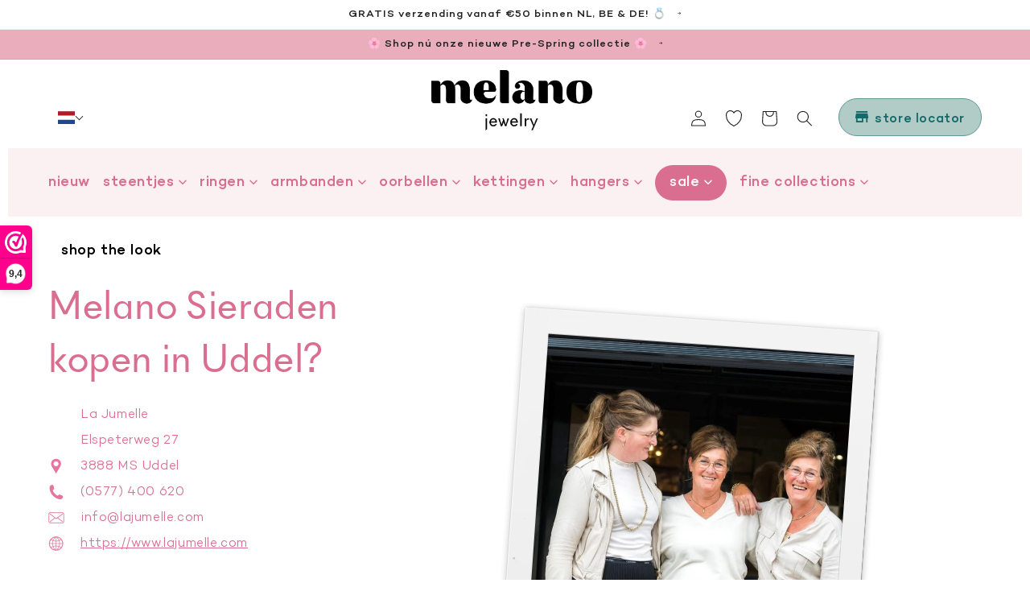

--- FILE ---
content_type: text/css
request_url: https://melano-jewelry.com/cdn/shop/t/16/assets/section-rich-text.css?v=98679003606238366131645996165
body_size: -299
content:
.rich-text{margin:auto;text-align:center;margin-top:6rem;margin-bottom:8rem}.rich-text h2{font-size:3.4rem;font-weight:600}.rich-text h2.h2{font-size:2.8rem}.rich-text h2.h3{font-size:2.2rem}@media screen and (min-width: 750px){.rich-text h2{font-size:4.4rem}.rich-text h2.h2{font-size:3rem}.rich-text h2.h3{font-size:2.3rem}}@media screen and (min-width: 1000px){.rich-text h2{font-size:5.4rem}.rich-text h2.h2{font-size:3.4rem}.rich-text h2.h3{font-size:2.4rem}}.rich-text__blocks *{overflow-wrap:break-word}.rich-text:not(.rich-text--full-width),.rich-text--full-width.color-background-1{margin-top:6rem;margin-bottom:8rem}.rich-text:not(.color-background-1){padding-top:5rem;padding-bottom:5rem}@media screen and (min-width: 750px){.rich-text{width:calc(100% - 10rem)}.rich-text__blocks{max-width:50rem}.rich-text--full-width .rich-text__blocks{width:calc(100% - 15rem)}}@media screen and (min-width: 990px){.rich-text__blocks{max-width:78rem}}.rich-text__blocks>*{margin-top:0;margin-bottom:0}.rich-text__blocks>*+*{margin-top:2rem}.rich-text__blocks>*+a{margin-top:3rem}.rich-text .button.button--secondary{background-color:#fff!important}.rich-text .button.button--secondary:hover{color:#fff;background-color:#000!important;border-color:#000!important}.rich-text .button,.rich-text .button:hover{box-shadow:none;transition:.2s ease-in-out}.rich-text .button:hover{opacity:.9}
/*# sourceMappingURL=/cdn/shop/t/16/assets/section-rich-text.css.map?v=98679003606238366131645996165 */


--- FILE ---
content_type: text/javascript
request_url: https://melano-jewelry.com/cdn/shop/t/16/assets/melano.js?v=140433986393773031291754948399
body_size: 400
content:
const headerNavigation=document.getElementById("header-navigation"),headerNavigationOffset=headerNavigation.offsetTop;headerNavigation.style.maxHeight=window.innerHeight+"px",window.onscroll=function(){fixedNav()};const fixedNav=()=>{headerNavigation.getBoundingClientRect().top<=0&&!headerNavigation.classList.contains("fixed-nav")&&headerNavigation.classList.add("fixed-nav"),scrollY<160&&headerNavigation.classList.contains("fixed-nav")&&headerNavigation.classList.remove("fixed-nav")};let menuButtonActive=!1;const menuButton=document.getElementById("menu-button"),navMobile=document.getElementById("mobile-nav"),headerNav=document.getElementById("header-navigation");document.getElementById("menu-button").onclick=function(){toggleMenu()};function toggleMenu(){menuButtonActive?(menuButton.classList.remove("is-active"),navMobile.style.transition="ease-in-out .5s",closeNav()):(menuButton.classList.add("is-active"),openNav())}function openNav(){navMobile.style.height=navMobile.scrollHeight+"px",menuButtonActive=!0,navMobile.style.transition="ease-in-out .5s",headerNav.style.position="absolute",headerNav.style.top="0px",headerNav.style.overflow="scroll"}function closeNav(){navMobile.style.height="0px",menuButtonActive=!1,headerNav.style.overflow="visible"}function removeScroll(){document.body.style.position="fixed",document.body.style.top=`-${window.scrollY}px`}function enableScroll(){const scrollY2=document.body.style.top;document.body.style.position="",document.body.style.top="",window.scrollTo(0,parseInt(scrollY2||"0")*-1)}document.addEventListener("keyup",keyUpHandler);function keyUpHandler(event){event.which===27&&(closeNav(),headerNav.style.position="inherit")}window.addEventListener("resize",function(event){window.innerWidth>1e3&&(navMobile.style.transition="ease-in-out 0s",headerNav.style.position="inherit",headerNav.style.top="10px",closeNav())},!0);const hasChild=document.getElementsByClassName("has-child");for(let i=0;i<hasChild.length;i++)hasChild[i].addEventListener("click",function(){let theChild=this.lastElementChild;if(this.classList.contains("open")&&window.innerWidth<1e3)this.classList.remove("open"),navMobile.style.height=navMobile.scrollHeight-theChild.scrollHeight+"px",navMobile.style.transition=".2s",theChild.style.height="0";else if(window.innerWidth<1e3)this.classList.add("open"),navMobile.style.transition=".2s",theChild.style.height=theChild.scrollHeight+"px",navMobile.style.height=navMobile.scrollHeight+theChild.scrollHeight+"px";else return});const question=document.getElementsByClassName("question");for(let i=0;i<question.length;i++)question[i].addEventListener("click",function(){this.classList.toggle("active");let answer=this.nextElementSibling;answer.style.maxHeight?answer.style.maxHeight=null:answer.style.maxHeight=answer.scrollHeight+"px"});document.addEventListener("DOMContentLoaded",function(){var secondarySlider=new Splide("#secondary-slider",{fixedWidth:111,height:111,gap:10,cover:!0,arrows:!1,pagination:!1,isNavigation:!0,focus:"left",breakpoints:{900:{fixedWidth:100,height:100},600:{fixedWidth:88,height:88}}}).mount(),primarySlider=new Splide("#primary-slider",{type:"fade",heightRatio:1,pagination:!1,arrows:!1,cover:!0});primarySlider.sync(secondarySlider).mount()});let mainContent=document.getElementById("MainContent"),firstChild=mainContent.firstElementChild;function fadeIn(){if(firstChild.classList.contains("image-banner-slider-section")||firstChild.classList.contains("image-banner-ii-section")||firstChild.classList.contains("video-banner-section"))firstChild.classList.add("fade-in");else return}fadeIn();const dealerPageIntro=document.getElementById("dealer-page"),footerSignUp=document.getElementById("footer-sign-up");function hasDealerPage(){if(dealerPageIntro)footerSignUp.classList.add("hidden");else{footerSignUp.classList.remove("hidden");return}}document.addEventListener("DOMContentLoaded",hasDealerPage());
//# sourceMappingURL=/cdn/shop/t/16/assets/melano.js.map?v=140433986393773031291754948399


--- FILE ---
content_type: text/javascript
request_url: https://melano-jewelry.com/cdn/shop/t/16/compiled_assets/scripts.js?17041
body_size: 1159
content:
(function(){var __sections__={};(function(){for(var i=0,s=document.getElementById("sections-script").getAttribute("data-sections").split(",");i<s.length;i++)__sections__[s[i]]=!0})(),function(){if(!(!__sections__["collection-list-slider"]&&!Shopify.designMode))try{$(document).ready(function(){$(".owl-carousel_collections").owlCarousel({loop:!0,margin:15,navText:"",responsiveClass:!0,dots:!1,nav:!0,responsive:{0:{items:2},540:{items:3},750:{items:4},1024:{items:5}}})}),$(document).ready(function(){$(".owl-carousel_collections--no-loop").owlCarousel({loop:!1,margin:15,navText:"",responsiveClass:!0,dots:!1,nav:!0,responsive:{0:{items:2},540:{items:3},750:{items:4},1024:{items:5}}})})}catch(e){console.error(e)}}(),function(){if(!(!__sections__["featured-collections"]&&!Shopify.designMode))try{let tabs=document.querySelectorAll("#tabs li"),collections=document.querySelectorAll(".the-collections > div");for(let i=0;i<tabs.length;i++)tabs[i].onclick=function(){let c=0;for(;c<tabs.length;)tabs[c++].className="",collections.forEach(collection=>collection.classList.add("hidden"));tabs[i].className="current",collections[i].classList.remove("hidden")}}catch(e){console.error(e)}}(),function(){if(__sections__.footer)try{class LocalizationForm extends HTMLElement{constructor(){super(),this.elements={input:this.querySelector('input[name="locale_code"], input[name="country_code"]'),button:this.querySelector("button"),panel:this.querySelector("ul")},this.elements.button.addEventListener("click",this.openSelector.bind(this)),this.elements.button.addEventListener("focusout",this.closeSelector.bind(this)),this.querySelectorAll("a").forEach(item=>item.addEventListener("click",this.onItemClick.bind(this)))}onItemClick(event){event.preventDefault(),this.elements.input.value=event.currentTarget.dataset.value,this.querySelector("form")?.submit()}openSelector(){this.elements.button.focus(),this.elements.panel.toggleAttribute("hidden"),this.elements.button.setAttribute("aria-expanded",(this.elements.button.getAttribute("aria-expanded")==="false").toString())}closeSelector(event){const shouldClose=event.relatedTarget&&event.relatedTarget.nodeName==="BUTTON";(event.relatedTarget===null||shouldClose)&&(this.elements.button.setAttribute("aria-expanded","false"),this.elements.panel.setAttribute("hidden",!0))}}customElements.define("localization-form",LocalizationForm)}catch(e){console.error(e)}}(),function(){if(!(!__sections__.gif&&!Shopify.designMode))try{let isOnScreen2=function(element){if(element.length==0)return;let $window=jQuery(window),viewport_top=$window.scrollTop(),viewport_height=$window.height(),viewport_bottom=viewport_top+viewport_height,$element=jQuery(element),top=$element.offset().top,height=$element.height(),bottom=top+height;return top>=viewport_top&&top<viewport_bottom||bottom>viewport_top&&bottom<=viewport_bottom||height>viewport_height&&top<=viewport_top&&bottom>=viewport_bottom},startPlayingQuotes2=function(e){isOnScreen2($(".gif"))&&(playing=!0,playQuotes2(),window.removeEventListener("scroll",startPlayingQuotes2))},playQuotes2=function(){$(".quote_1").fadeIn(500).delay(1200).fadeOut(500,function(){$(".quote_2").fadeIn(500).delay(1200).fadeOut(500,function(){$(".quote_3").fadeIn(500).delay(1200).fadeOut(500,function(){playQuotes2()})})})};var isOnScreen=isOnScreen2,startPlayingQuotes=startPlayingQuotes2,playQuotes=playQuotes2;let playing=!1,atScroll=window.addEventListener("scroll",startPlayingQuotes2)}catch(e){console.error(e)}}(),function(){if(__sections__.header)try{class StickyHeader extends HTMLElement{constructor(){super()}connectedCallback(){this.header=document.getElementById("shopify-section-header"),this.headerBounds={},this.currentScrollTop=0,this.onScrollHandler=this.onScroll.bind(this),window.addEventListener("scroll",this.onScrollHandler,!1),this.createObserver()}disconnectedCallback(){window.removeEventListener("scroll",this.onScrollHandler)}createObserver(){new IntersectionObserver((entries,observer2)=>{this.headerBounds=entries[0].intersectionRect,observer2.disconnect()}).observe(this.header)}onScroll(){const scrollTop=window.pageYOffset||document.documentElement.scrollTop;scrollTop>this.currentScrollTop&&scrollTop>this.headerBounds.bottom?requestAnimationFrame(this.hide.bind(this)):scrollTop<this.currentScrollTop&&scrollTop>this.headerBounds.bottom?requestAnimationFrame(this.reveal.bind(this)):scrollTop<=this.headerBounds.top&&requestAnimationFrame(this.reset.bind(this)),this.currentScrollTop=scrollTop}hide(){this.header.classList.add("shopify-section-header-hidden","shopify-section-header-sticky"),this.closeMenuDisclosure(),this.closeSearchModal()}reveal(){this.header.classList.add("shopify-section-header-sticky","animate"),this.header.classList.remove("shopify-section-header-hidden")}reset(){this.header.classList.remove("shopify-section-header-hidden","shopify-section-header-sticky","animate")}closeMenuDisclosure(){this.disclosures=this.disclosures||this.header.querySelectorAll("details-disclosure"),this.disclosures.forEach(disclosure=>disclosure.close())}closeSearchModal(){this.searchModal=this.searchModal||this.header.querySelector("details-modal"),this.searchModal.close(!1)}}customElements.define("sticky-header",StickyHeader)}catch(e){console.error(e)}}(),function(){if(!(!__sections__["image-banner-slider"]&&!Shopify.designMode))try{$(document).ready(function(){$(".owl-carousel_banner").owlCarousel({loop:!1,margin:15,navText:"",responsiveClass:!0,dots:!1,nav:!0,autoplay:!1,slideSpeed:300,responsive:{0:{items:1},640:{items:1},1024:{items:1}}})})}catch(e){console.error(e)}}(),function(){if(__sections__["main-cart-footer"])try{class CartNote extends HTMLElement{constructor(){super(),this.addEventListener("change",debounce(event=>{const body=JSON.stringify({note:event.target.value});fetch(`${routes.cart_update_url}`,{...fetchConfig(),body})},300))}}customElements.define("cart-note",CartNote)}catch(e){console.error(e)}}(),function(){if(__sections__["main-product"])try{class ProductModal extends ModalDialog{constructor(){super()}hide(){super.hide(),window.pauseAllMedia()}show(opener){super.show(opener),this.showActiveMedia()}showActiveMedia(){this.querySelectorAll(`[data-media-id]:not([data-media-id="${this.openedBy.getAttribute("data-media-id")}"])`).forEach(element=>{element.classList.remove("active")});const activeMedia=this.querySelector(`[data-media-id="${this.openedBy.getAttribute("data-media-id")}"]`);activeMedia.classList.add("active"),activeMedia.scrollIntoView(),activeMedia.nodeName=="DEFERRED-MEDIA"&&activeMedia.querySelector("template")?.content?.querySelector(".js-youtube")&&activeMedia.loadContent()}}customElements.define("product-modal",ProductModal)}catch(e){console.error(e)}}(),function(){if(__sections__["product-recommendations"])try{class ProductRecommendations extends HTMLElement{constructor(){super();const handleIntersection=(entries,observer)=>{entries[0].isIntersecting&&(observer.unobserve(this),fetch(this.dataset.url).then(response=>response.text()).then(text=>{const html=document.createElement("div");html.innerHTML=text;const recommendations=html.querySelector("product-recommendations");recommendations&&recommendations.innerHTML.trim().length&&(this.innerHTML=recommendations.innerHTML)}).catch(e=>{console.error(e)}))};new IntersectionObserver(handleIntersection.bind(this),{rootMargin:"0px 0px 200px 0px"}).observe(this)}}customElements.define("product-recommendations",ProductRecommendations)}catch(e){console.error(e)}}()})();
//# sourceMappingURL=/cdn/shop/t/16/compiled_assets/scripts.js.map?17041=
